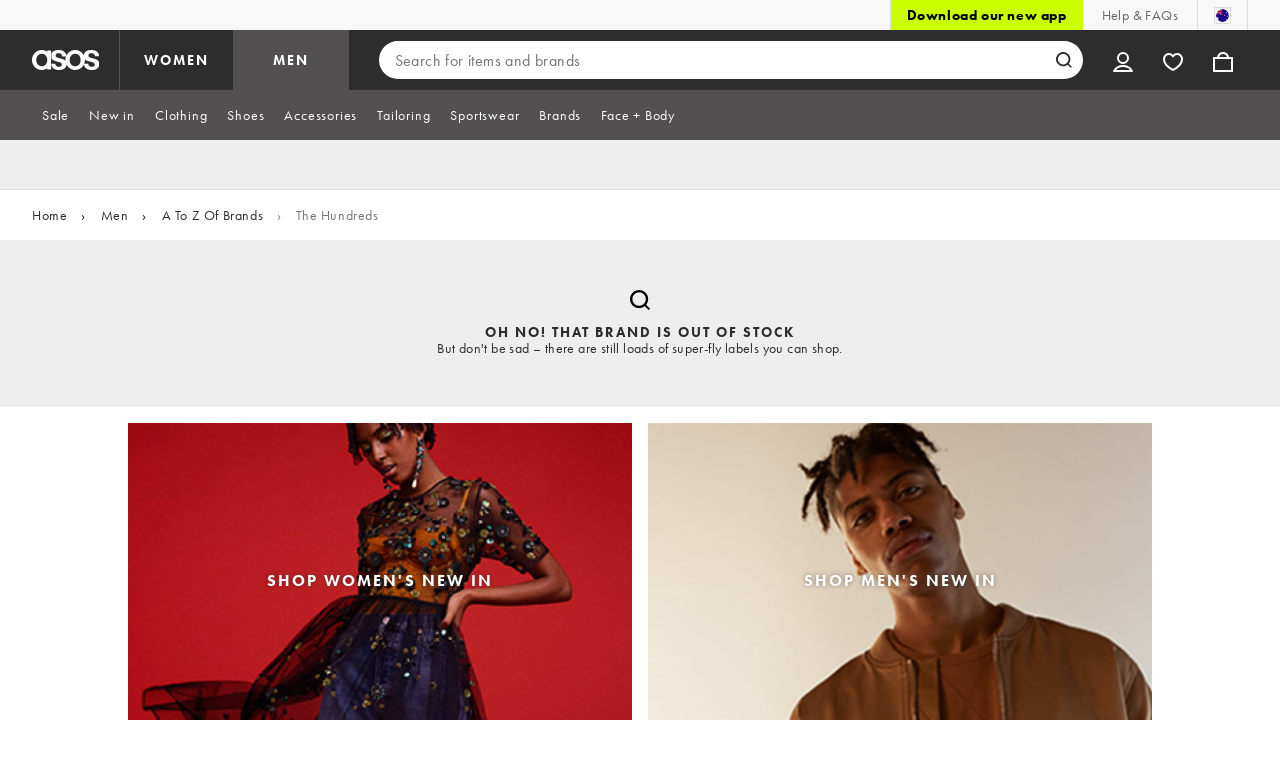

--- FILE ---
content_type: application/x-javascript
request_url: https://www.asos.com/assets/plp/en-AU.51c01c86c303557eed4c.js
body_size: 4586
content:
"use strict";(self.__LOADABLE_LOADED_CHUNKS__=self.__LOADABLE_LOADED_CHUNKS__||[]).push([[761],{2809:function(e){e.exports=JSON.parse('{"accessibility_action_changecolour":"Change colour selection","accessibility_action_changequantity":"Change quantity selection","accessibility_action_changesize":"Change size selection","accessibility_action_delete":"Delete","accessibility_carousel_progress_indicator_label":"%{count} of %{count}","accessibility_label_back":"Back","accessibility_label_close":"Close","accessibility_plp_carousel_generic_title":"Product carousel","accessibility_plp_carousel_hint":"Carousel","accessibility_plp_carousel_pagination_tab_label":"Show %{lowercount} to %{uppercount} of %{totalcount} products","account_creation_confirmation_page_asosworld_banner_body":"As part of the ASOS.WORLD community, you now enjoy access to exclusive benefits.","account_creation_confirmation_page_asosworld_banner_cta":"DISCOVER MORE","account_creation_confirmation_page_asosworld_banner_title":"YOU\'RE IN","action_search":"Search for items and brands","asosworld_returns_rate_bad":"RETURN RATE","asosworld_returns_rate_cta1_bad":"OK, GOT IT","asosworld_returns_rate_cta1_watchout":"OK, GOT IT","asosworld_returns_rate_cta2_bad":"LEARN ABOUT MY RETURN RATE","asosworld_returns_rate_cta2_watchout":"LEARN ABOUT MY RETURN RATE","asosworld_returns_rate_important_notice_bad":"HERE’S WHAT YOU NEED TO KNOW","asosworld_returns_rate_important_notice_description_bad":"You can continue shopping with ASOS and enjoy all your Curator benefits. To unlock Icon and A-Lister rewards like Early Access to Sale, Priority back-in-stock alerts and Members-Only Sale, you’ll need to reduce your return rate.","asosworld_returns_rate_important_notice_description_watchout":"Your return rate is nearing the threshold. If it goes over it, you\'ll be unable to access Icon and A-Lister tiers and any of the benefits these tiers offer.","asosworld_returns_rate_important_notice_watchout":"HERE’S WHAT YOU NEED TO KNOW","asosworld_returns_rate_summary_bad":"You’ve sent back %{threshold}% of what you’ve spent with us over the past year.","asosworld_returns_rate_summary_watchout":"You’ve sent back %{threshold}% of what you’ve spent with us over the past year.","asosworld_returns_rate_watchout":"RETURN RATE","back_in_stock_soon_label":"Back in stock soon","checkout_delivery_fees_title":"Delivery & Fees","checkout_handling_fee_msg_warning":"A separate £3.95 handling fee applies","checkout_handling_fee_title":"Handling fee","checkout_processing_fee_title":"Processing fee","checkout_returns_banner2_body":"Returns are free if you keep over %{price}. Otherwise, %{price} may be deducted from your refund.","coming_soon_accessibility_banner":"Coming soon banner","coming_soon_label":"Coming soon","deal_label":"Deal","delivery_info_page":"Read all about our Fair Use Policy here","download_the_app_app_exclusive_title":"App exclusives","download_the_app_cta_title":"Download the app","ea_new_in_navigation_button_text":"Join Now","ea_new_in_navigation_dynamic_header":"New Items Today","ea_new_in_navigation_dynamic_header_shop":"Shop","ea_new_in_navigation_dynamic_subtitle":"Join ASOS.WORLD to discover hundreds of new styles daily. Best part? It’s free!","ea_new_in_navigation_static_header":"Unlock the latest drops 24 hours before anyone else","ea_new_in_navigation_static_subtitle":"Join ASOS.WORLD to discover hundreds of new styles daily. Best part? It’s free!","ea_new_in_plp_banner":"ASOS.WORLD Exclusive","early_access_accessibility_banner":"Early access banner","early_access_label":"Early access","early_access_to_sale_banner_cta":"Get the app now","early_access_to_sale_banner_description":"You get early access to sales only on the ASOS app. Find yourself a deal before anyone else.","early_access_to_sale_banner_title":"Get the app for early access","early_access_to_sale_label":"Early access to sale","early_access_until":"Early access until: %{date}","facebody_plp_bath_carousel_subtitle":"For a \'me\' moment","facebody_plp_bath_carousel_title":"Self-care selects","facebody_plp_eyelashes_carousel_subtitle":"Finishing touches","facebody_plp_eyelashes_carousel_title":"Big-lash energy","facebody_plp_grooming_carousel_subtitle":"Fix up, look sharp","facebody_plp_grooming_carousel_title":"Occasion essentials","facebody_plp_haircare_carousel_subtitle":"Ultimate #HairGoals","facebody_plp_haircare_carousel_title":"Hair care heroes","facebody_plp_mensfragrance_carousel_title":"Occasion essentials","facebody_plp_mensfragrance_subtitle":"BNO-approved","facebody_plp_minis_carousel_subtitle":"Check-in ready","facebody_plp_minis_carousel_title":"Travel checklist","facebody_plp_nailpolish_carousel_subtitle":"POV: nailed it","facebody_plp_nailpolish_carousel_title":"Party-szn ready","facebody_plp_suncare_carousel_subtitle":"Beach-bag essentials","facebody_plp_suncare_carousel_title":"Summer skincare","facebody_plp_womensfragrance_carousel_title":"New loves","facebody_plp_womensfragrance_subtitle":"Date night, feel right","fair_use_policy_link":"Fair Use Policy","generic_accessibility_discount":"Discount","generic_accessibility_filters":"Filters","generic_accessibility_loading_products":"Loading products","generic_accessibility_product":"Product","generic_carousel_pagination_no_next":"No more products to show","generic_carousel_pagination_no_previous":"No previous products to show","generic_current_price":"current price","generic_onboarding_feature_new_tag":"New","generic_price_rrp":"RRP","how_we_rank_content":"Learn more about how these products are ranked","lowest_price_last_thirty_days":"30-day best price","ma_loyalty_free_asos_premier_cta":"Shop New In","ma_loyalty_free_asos_premier_delivery_info_description":"You\'ll receive free ASOS Premier delivery, meaning unlimited Next Day or Nominated Day Delivery on orders over £15 (plus, you\'ll receive free Standard Delivery on everything else).","ma_loyalty_free_asos_premier_delivery_timeframe_message":"You\'ll have free ASOS Premier delivery whilst you\'re an A-Lister.","ma_loyalty_free_asos_premier_header_message":"As an A-Lister, you get ASOS Premier delivery for free","ma_loyalty_free_asos_premier_pending_delivery_info_description":"Your free ASOS Premier delivery will activate when the returns window on your qualifying order ends. You still have free delivery on orders over £40!","ma_order_create_return_does_not_fit":"Doesn\'t fit as expected","ma_returnsupplier_faq_voiceover":"Here\'s how to return your items","new_in_success_message":"Sign up successful. Welcome to ASOS.WORLD!","new_in_success_message_link":"Explore benefits","now_pricing_label":"Now","ourapps_hero_appstore_icon":"Apple App Store Icon","ourapps_hero_googleplay_icon":"Google Play Icon","pdp_carousel_pagination_no_next":"No more products to show","pdp_carousel_pagination_no_previous":"No previous products to show","pdp_carousel_pagination_tab_label":"Show %{lowercount} to %{uppercount} of %{totalcount} products","plp_banner_description_coming_soon":"Preview the collection and save your faves now.","plp_banner_description_early_access":"You\'re first in li\ufeffne. Shop exclusive edits before they sell out.","plp_banner_header_coming_soon":"Coming to asos","plp_banner_header_early_access":"Early access until","plp_curatedcategories_carousel_cta_items":"items","plp_curatedcategories_carousel_cta_view_all":"View all","plp_curatedcategories_carousel_title_discover":"Discover more","plp_ea_new_in_adoption_banner_description":"You can\'t view the latest products.\\u2028Join ASOS.WORLD to shop brand-new products\\u202824 hours before anyone else.","plp_ea_new_in_adoption_banner_header":"Get early access to new in items","plp_featured_header_cta":"Shop the edit","plp_generic_loyalty_adoption_banner_header":"Rewards out of this world","plp_loyalty_adoption_banner_cta":"Join for Free Now","plp_onboarding_image_galleries_subtitle":"You can now swipe on each item to see the rest of its images","plp_onboarding_image_galleries_subtitle2":"Swipe here to see the rest of the images","plp_onboarding_image_galleries_title":"View more images","plp_onboarding_promo_label_close_button_accessibility":"Close button","plp_onboarding_promo_label_new_pill":"New","plp_onboarding_promo_label_new_pill_accessibility":"New","plp_onboarding_promo_label_subtitle_accessibility":"Listen for \'this product is eligible for a promo code\'","plp_onboarding_promo_label_subtitle_after_icon":"to find styles compatible with a promo code.","plp_onboarding_promo_label_subtitle_before_icon":"Look for this icon","plp_onboarding_promo_label_title":"Securing a deal just got easier!","plp_onboarding_promo_label_title_accessibility":"Securing a deal just got easier!","plp_product_tile_badge_more_colors":"MORE COLOURS","plp_promo_label":"Promo","plp_promo_label_accessibility":"This product is eligible for a promo code","plp_sort_option_recommended":"Recommended","plp_web_a11y_carousel_sr_text":"This is a carousel. Use Tab to navigate through items, or use the previous and next buttons to scroll.","plp_web_a11y_category_carousel":"Category carousel","plp_web_a11y_faceted_nav_carousel":"Category filters carousel","plp_web_a11y_maximum_price":"Maximum price","plp_web_a11y_minimum_price":"Minimum price","plp_web_a11y_next":"Next","plp_web_a11y_original_price":"Original price","plp_web_a11y_previous":"Previous","plp_web_a11y_price":"Price","plp_web_a11y_sort_by":"Sort by","plp_web_a11y_sorted_by":"Sorted by %{value}","plp_web_add_to_saved_generic_failure":"Item couldn\'t be saved","plp_web_brand_error_message":"Oh no! We don\'t stock \\"%{brandName}\\"","plp_web_brand_error_message_no_brand":"Oh no! We don\'t stock that brand","plp_web_brand_shop_men":"Men\'s a–z of brands","plp_web_brand_shop_women":"Women\'s a–z of brands","plp_web_brand_suggestion_message":"But don\'t be sad – there are still loads of super-fly labels you can shop.","plp_web_breadcrumbs_home":"Home","plp_web_breadcrumbs_search_results_for":"Search results for","plp_web_category_page":"Page","plp_web_category_page_missing_title":"ASOS","plp_web_errors_cannot_show_anything_on_page":"Sorry, this page is unavailable right now. Tap this message to retry.","plp_web_errors_generic_error_details":"This page couldn’t be loaded for some reason, give it a retry or come back later","plp_web_errors_generic_error_header":"OOPS! #AWKS","plp_web_errors_homepage_button":"Go to homepage","plp_web_errors_no_connection_details":"Please check your internet connection and try again.","plp_web_errors_no_connection_header":"No connection","plp_web_errors_not_found_details":"Sorry, this page is unavailable right now.","plp_web_errors_not_found_header":"404","plp_web_errors_oops":"Oops!","plp_web_errors_retry":"Retry","plp_web_errors_server_side_error_details":"This page couldn’t be loaded for some reason, give it a retry or come back later","plp_web_errors_server_side_error_header":"OOPS! #AWKS","plp_web_errors_server_side_error_search_page_title":"Search: %{searchTerm} | ASOS","plp_web_faq_title":"FAQs","plp_web_item_count":"%{count} Item |||| %{count} Items |||| %{count} Items","plp_web_no_internet_connection_message":"Uh-oh! It looks like you\'ve lost your internet connection.","plp_web_no_results_page_fall_back_title":"No results | ASOS","plp_web_no_results_page_title":"No results were found for %{searchTerm} | ASOS","plp_web_oos_brand_page":"Oh no! That brand is out of stock","plp_web_oos_category_page":"Oh no! That category is out of stock","plp_web_product_tile_badge_mix_match":"MIX & MATCH","plp_web_product_tile_badge_more_colors":"MORE COLOURS","plp_web_product_tile_price_from":"From","plp_web_refinements_list_all":"ALL","plp_web_refinements_list_clear":"Clear","plp_web_refinements_list_clear_all":"Clear all","plp_web_refinements_list_filter":"Filter","plp_web_refinements_list_price_range_selected_title":"Price Range Selected","plp_web_refinements_list_price_range_selection":"%{minValue} - %{maxValue}","plp_web_refinements_list_total_selected":"%{formattedCount} selected","plp_web_refinements_list_view_items":"View items","plp_web_refinements_more_filters":"More Filters","plp_web_refinements_text_filter_no_matches":"No matches","plp_web_refinements_text_filter_search":"Search","plp_web_save_for_later_active":"Item saved","plp_web_search_error_message":"Oh no! Nothing matches: \\"%{searchTerm}\\"","plp_web_search_filter_label":"Filter","plp_web_search_load_more_button_text":"Load more","plp_web_search_load_previous_button_text":"Load previous","plp_web_search_page_description":"Search for %{searchTerm} at ASOS. Shop from over 70,000 styles, including %{searchTerm}. Discover the latest women’s and men’s fashion online","plp_web_search_page_title":"Search: %{searchTerm} - page %{currentPage} of %{maxPage} | ASOS","plp_web_search_progress":"You\'ve viewed %{formattedValue} of %{formattedMax} product |||| You\'ve viewed %{formattedValue} of %{formattedMax} products |||| You\'ve viewed %{formattedValue} of %{formattedMax} products","plp_web_search_save_for_later_label":"Save for later","plp_web_search_shop_men":"Shop men\'s new in","plp_web_search_shop_women":"Shop women\'s new in","plp_web_search_suggestion_message":"Don\'t give up - check the spelling or try less specific search terms.","plp_web_sort_our_favourites":"Our favourites","plp_web_sort_price_high_to_low":"Price high to low","plp_web_sort_price_low_to_high":"Price low to high","plp_web_sort_relevance":"Relevance","plp_web_sort_sort":"Sort","plp_web_sort_whats_new":"What\'s new","plp_web_style_count_noun":"%{formattedCount} style found |||| %{formattedCount} styles found |||| %{formattedCount} styles found","plp_web_suggested_term_search_used_term":" \'%{suggestedTerm}\'","plp_web_suggested_term_suggestion_alternative":"We also searched for","plp_web_suggested_term_suggestion_title":"Your search results for:","plp_web_suggested_term_user_search_term":"\\"%{searchTerm}\\"","plp_web_view_less_button_label":"View less","plp_web_view_more_button_label":"View more","post_checkout_returns_banner1":"GREAT NEWS! YOU GET FREE RETURNS","post_checkout_returns_banner2_title":"IF YOU DECIDE TO RETURN","post_checkout_warning_banner_title":"YOUR RETURN RATE IS VERY HIGH","post_free_returns_ma_tips":"Tips to reduce your returns:","post_ma_nav_body":"Your return rate is currently higher than average.","post_ma_nav_eligibility_link1_title":"Get back to free returns","post_ma_nav_eligibility_link2_title":"Your return rate is very high","post_returns_ma_title":"You have free returns!","post_returns_rate_msg_popup":"We look at your shopping activity over the past 12 months, updating it each time you place a new order. We compare the value of what you return with what you spend (for example, if you order £100 and return £30, your return rate is 30%). To ensure recent returns are included, we wait 30 days before updating your status.","pre_launch_checkout_banner_title":"IF YOU DECIDE TO RETURN","pre_launch_create_return_body2":"Once we have received and checked your returned items, we will be able to process and calculate your total refund amount.","pre_launch_create_return_title":"YOU HAVE FREE RETURNS","premier_landingpagelayover_text_countryavailability":"If your country is not in the list above, then we do not currently support Premier where you are. However, we\'re continuing to expand ASOS Premier so keep an eye out.","premier_landingpagelayover_title_countryavailability":"Can\'t find your country?","premier_returns_rate_learn_more":"Learn more about my return rate","premier_returns_rate_status_description":"You won\'t be able to join ASOS Premier as your return rate is higher than our threshold. Reduce your return rate to unlock access – we\'d love to have you back!","premier_returns_rate_status_message":"ASOS PREMIER IS LOCKED","quick_join_overlay_a11y_logo":"Asos World","quick_join_overlay_a11y_title_web":"To shop the latest drops join ASOS.WORLD","quick_join_overlay_body_web":"Discover the latest products and exclusive discounts with ASOS.WORLD. The best part? It’s free!","quick_join_overlay_error_web":"Something went wrong and we are working to fix this. Please try again soon.","quick_join_overlay_join_button_prejoin_web":"Click to join","quick_join_overlay_no_thanks_button_prejoin_web":"No Thanks","quick_join_overlay_privacy_link_copy_web":"Privacy Policy","quick_join_overlay_terms_link_copy_web":"Ts and Cs","quick_join_overlay_terms_link_web":"%{termslink} and %{privacypolicylink} apply","quick_join_overlay_title_web":"To shop / the latest / drops join / ASOS.WORLD","returns_eligibility_title":"Returns eligibility:","returns_modal_button1":"Continue to RETURN","returns_modal_button2":"CANCEL RETURN","returns_modal_title":"Just before you continue, you should know:","selling_fast_label":"Selling fast","sponsored_product_ads":"Ad","sportswear_plp_carousel_gym_subtitle":"Your fit kit","sportswear_plp_carousel_gym_title":"Gym ready","sportswear_plp_carousel_mwtops_subtitle":"\'Fit for the HIIT","sportswear_plp_carousel_mwtops_title":"Workout winners","sportswear_plp_carousel_running_subtitle":"Your current PB? Old news","sportswear_plp_carousel_running_title":"Ready, sweat, go!","sportswear_plp_carousel_trainers_subtitle":"Meet your new sole-mates","sportswear_plp_carousel_trainers_title":"Kicks that count","tips_shop_confidence_body1":"Use size guides and see what the model is wearing","tips_shop_confidence_body2":"Read product descriptions and customer reviews","tips_shop_confidence_body3":"Get personalised size recommendations","tips_shop_confidence_title":"Here\'s how to shop with more confidence:","va_selling_fast_label":"This product is selling fast","was_pricing_label":"Was","web_members_day_live_plp_banner_body_copy":"Don\'t miss out on exclusive members-only deals.","web_members_day_plan_your_buy_banner_copy":"Prep your basket now, save tomorrow.","web_members_day_plp_banner_button_copy":"Download now","web_members_day_plp_banner_title":"Members Day prices – / only on the app"}')}}]);